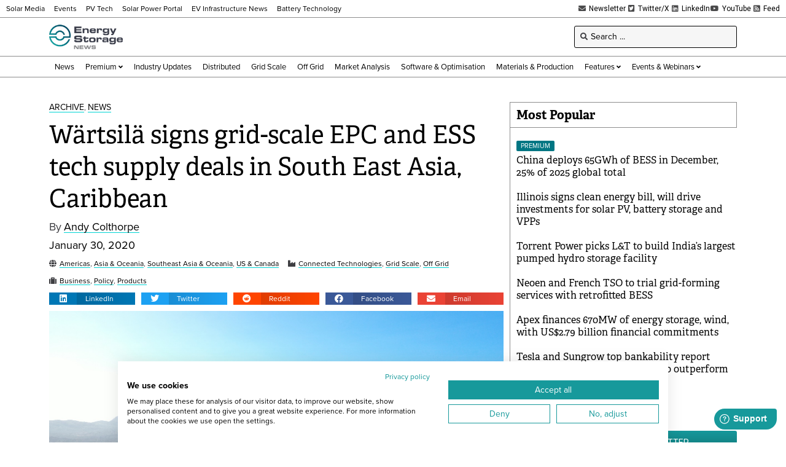

--- FILE ---
content_type: text/html; charset=UTF-8
request_url: https://www.energy-storage.news/wp-admin/admin-ajax.php
body_size: -531
content:
1768828626

--- FILE ---
content_type: text/html; charset=utf-8
request_url: https://www.google.com/recaptcha/api2/aframe
body_size: 267
content:
<!DOCTYPE HTML><html><head><meta http-equiv="content-type" content="text/html; charset=UTF-8"></head><body><script nonce="TPDI-2Ur-1K9rg3jWuHYIA">/** Anti-fraud and anti-abuse applications only. See google.com/recaptcha */ try{var clients={'sodar':'https://pagead2.googlesyndication.com/pagead/sodar?'};window.addEventListener("message",function(a){try{if(a.source===window.parent){var b=JSON.parse(a.data);var c=clients[b['id']];if(c){var d=document.createElement('img');d.src=c+b['params']+'&rc='+(localStorage.getItem("rc::a")?sessionStorage.getItem("rc::b"):"");window.document.body.appendChild(d);sessionStorage.setItem("rc::e",parseInt(sessionStorage.getItem("rc::e")||0)+1);localStorage.setItem("rc::h",'1768828629872');}}}catch(b){}});window.parent.postMessage("_grecaptcha_ready", "*");}catch(b){}</script></body></html>